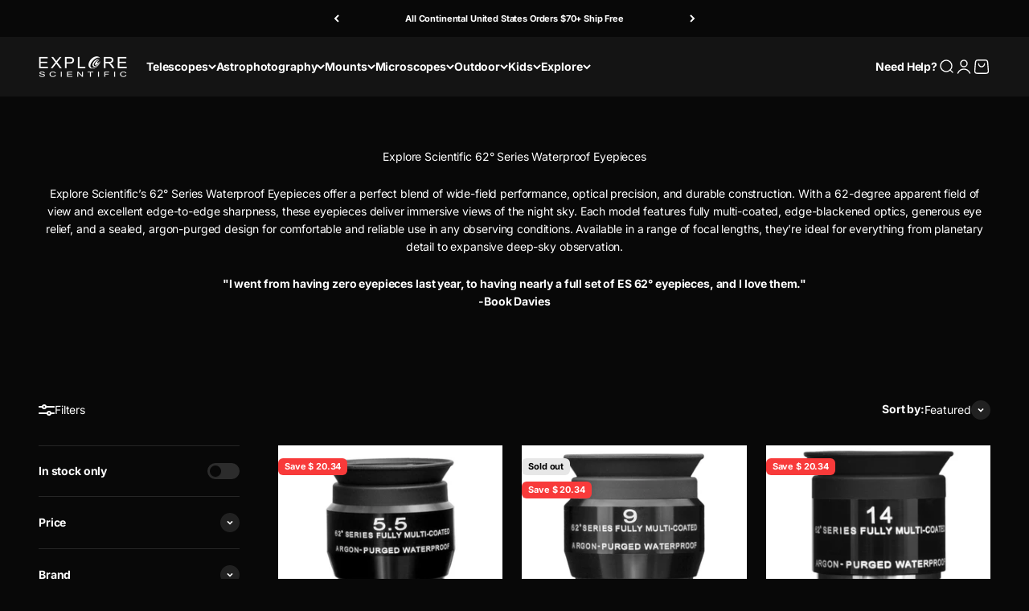

--- FILE ---
content_type: text/plain; charset=utf-8
request_url: https://d-ipv6.mmapiws.com/ant_squire
body_size: 159
content:
explorescientific.ca;019bde61-b4c3-740c-83f6-08ad62034a7a:086ccafd6e83bc69d367a97db46ad10834a2c4e1

--- FILE ---
content_type: text/javascript; charset=utf-8
request_url: https://explorescientific.ca/products/shipping-protection.js
body_size: 3305
content:
{"id":8349518987436,"title":"Shipping Protection","handle":"shipping-protection","description":null,"published_at":"2025-10-05T13:53:27-05:00","created_at":"2025-09-26T23:42:50-05:00","vendor":"Explore Scientific","type":"Shipping Protection","tags":["excludedfrombfsale25"],"price":206,"price_min":206,"price_max":20600,"available":true,"price_varies":true,"compare_at_price":null,"compare_at_price_min":0,"compare_at_price_max":0,"compare_at_price_varies":false,"variants":[{"id":44866244214956,"title":"0T50","option1":"0T50","option2":null,"option3":null,"sku":null,"requires_shipping":false,"taxable":true,"featured_image":null,"available":true,"name":"Shipping Protection - 0T50","public_title":"0T50","options":["0T50"],"price":206,"weight":0,"compare_at_price":null,"inventory_quantity":-20,"inventory_management":null,"inventory_policy":"continue","barcode":null,"quantity_rule":{"min":1,"max":null,"increment":1},"quantity_price_breaks":[],"requires_selling_plan":false,"selling_plan_allocations":[]},{"id":44866244247724,"title":"50T100","option1":"50T100","option2":null,"option3":null,"sku":null,"requires_shipping":false,"taxable":true,"featured_image":null,"available":true,"name":"Shipping Protection - 50T100","public_title":"50T100","options":["50T100"],"price":412,"weight":0,"compare_at_price":null,"inventory_quantity":-48,"inventory_management":null,"inventory_policy":"continue","barcode":null,"quantity_rule":{"min":1,"max":null,"increment":1},"quantity_price_breaks":[],"requires_selling_plan":false,"selling_plan_allocations":[]},{"id":44866244280492,"title":"100T150","option1":"100T150","option2":null,"option3":null,"sku":null,"requires_shipping":false,"taxable":true,"featured_image":null,"available":true,"name":"Shipping Protection - 100T150","public_title":"100T150","options":["100T150"],"price":618,"weight":0,"compare_at_price":null,"inventory_quantity":-27,"inventory_management":null,"inventory_policy":"continue","barcode":null,"quantity_rule":{"min":1,"max":null,"increment":1},"quantity_price_breaks":[],"requires_selling_plan":false,"selling_plan_allocations":[]},{"id":44866244313260,"title":"150T200","option1":"150T200","option2":null,"option3":null,"sku":null,"requires_shipping":false,"taxable":true,"featured_image":null,"available":true,"name":"Shipping Protection - 150T200","public_title":"150T200","options":["150T200"],"price":824,"weight":0,"compare_at_price":null,"inventory_quantity":-33,"inventory_management":null,"inventory_policy":"continue","barcode":null,"quantity_rule":{"min":1,"max":null,"increment":1},"quantity_price_breaks":[],"requires_selling_plan":false,"selling_plan_allocations":[]},{"id":44866244346028,"title":"200T250","option1":"200T250","option2":null,"option3":null,"sku":null,"requires_shipping":false,"taxable":true,"featured_image":null,"available":true,"name":"Shipping Protection - 200T250","public_title":"200T250","options":["200T250"],"price":1030,"weight":0,"compare_at_price":null,"inventory_quantity":-11,"inventory_management":null,"inventory_policy":"continue","barcode":null,"quantity_rule":{"min":1,"max":null,"increment":1},"quantity_price_breaks":[],"requires_selling_plan":false,"selling_plan_allocations":[]},{"id":44866244378796,"title":"250T300","option1":"250T300","option2":null,"option3":null,"sku":null,"requires_shipping":false,"taxable":true,"featured_image":null,"available":true,"name":"Shipping Protection - 250T300","public_title":"250T300","options":["250T300"],"price":1236,"weight":0,"compare_at_price":null,"inventory_quantity":-9,"inventory_management":null,"inventory_policy":"continue","barcode":null,"quantity_rule":{"min":1,"max":null,"increment":1},"quantity_price_breaks":[],"requires_selling_plan":false,"selling_plan_allocations":[]},{"id":44866244411564,"title":"300T350","option1":"300T350","option2":null,"option3":null,"sku":null,"requires_shipping":false,"taxable":true,"featured_image":null,"available":true,"name":"Shipping Protection - 300T350","public_title":"300T350","options":["300T350"],"price":1442,"weight":0,"compare_at_price":null,"inventory_quantity":-5,"inventory_management":null,"inventory_policy":"continue","barcode":null,"quantity_rule":{"min":1,"max":null,"increment":1},"quantity_price_breaks":[],"requires_selling_plan":false,"selling_plan_allocations":[]},{"id":44866244444332,"title":"350T400","option1":"350T400","option2":null,"option3":null,"sku":null,"requires_shipping":false,"taxable":true,"featured_image":null,"available":true,"name":"Shipping Protection - 350T400","public_title":"350T400","options":["350T400"],"price":1648,"weight":0,"compare_at_price":null,"inventory_quantity":-4,"inventory_management":null,"inventory_policy":"continue","barcode":null,"quantity_rule":{"min":1,"max":null,"increment":1},"quantity_price_breaks":[],"requires_selling_plan":false,"selling_plan_allocations":[]},{"id":44866244477100,"title":"400T450","option1":"400T450","option2":null,"option3":null,"sku":null,"requires_shipping":false,"taxable":true,"featured_image":null,"available":true,"name":"Shipping Protection - 400T450","public_title":"400T450","options":["400T450"],"price":1854,"weight":0,"compare_at_price":null,"inventory_quantity":-5,"inventory_management":null,"inventory_policy":"continue","barcode":null,"quantity_rule":{"min":1,"max":null,"increment":1},"quantity_price_breaks":[],"requires_selling_plan":false,"selling_plan_allocations":[]},{"id":44866244509868,"title":"450T500","option1":"450T500","option2":null,"option3":null,"sku":null,"requires_shipping":false,"taxable":true,"featured_image":null,"available":true,"name":"Shipping Protection - 450T500","public_title":"450T500","options":["450T500"],"price":2060,"weight":0,"compare_at_price":null,"inventory_quantity":-6,"inventory_management":null,"inventory_policy":"continue","barcode":null,"quantity_rule":{"min":1,"max":null,"increment":1},"quantity_price_breaks":[],"requires_selling_plan":false,"selling_plan_allocations":[]},{"id":44866244542636,"title":"500T550","option1":"500T550","option2":null,"option3":null,"sku":null,"requires_shipping":false,"taxable":true,"featured_image":null,"available":true,"name":"Shipping Protection - 500T550","public_title":"500T550","options":["500T550"],"price":2266,"weight":0,"compare_at_price":null,"inventory_quantity":-1,"inventory_management":null,"inventory_policy":"continue","barcode":null,"quantity_rule":{"min":1,"max":null,"increment":1},"quantity_price_breaks":[],"requires_selling_plan":false,"selling_plan_allocations":[]},{"id":44866244575404,"title":"550T600","option1":"550T600","option2":null,"option3":null,"sku":null,"requires_shipping":false,"taxable":true,"featured_image":null,"available":true,"name":"Shipping Protection - 550T600","public_title":"550T600","options":["550T600"],"price":2472,"weight":0,"compare_at_price":null,"inventory_quantity":-2,"inventory_management":null,"inventory_policy":"continue","barcode":null,"quantity_rule":{"min":1,"max":null,"increment":1},"quantity_price_breaks":[],"requires_selling_plan":false,"selling_plan_allocations":[]},{"id":44866244608172,"title":"600T650","option1":"600T650","option2":null,"option3":null,"sku":null,"requires_shipping":false,"taxable":true,"featured_image":null,"available":true,"name":"Shipping Protection - 600T650","public_title":"600T650","options":["600T650"],"price":2678,"weight":0,"compare_at_price":null,"inventory_quantity":0,"inventory_management":null,"inventory_policy":"continue","barcode":null,"quantity_rule":{"min":1,"max":null,"increment":1},"quantity_price_breaks":[],"requires_selling_plan":false,"selling_plan_allocations":[]},{"id":44866244640940,"title":"650T700","option1":"650T700","option2":null,"option3":null,"sku":null,"requires_shipping":false,"taxable":true,"featured_image":null,"available":true,"name":"Shipping Protection - 650T700","public_title":"650T700","options":["650T700"],"price":2884,"weight":0,"compare_at_price":null,"inventory_quantity":-1,"inventory_management":null,"inventory_policy":"continue","barcode":null,"quantity_rule":{"min":1,"max":null,"increment":1},"quantity_price_breaks":[],"requires_selling_plan":false,"selling_plan_allocations":[]},{"id":44866244673708,"title":"700T750","option1":"700T750","option2":null,"option3":null,"sku":null,"requires_shipping":false,"taxable":true,"featured_image":null,"available":true,"name":"Shipping Protection - 700T750","public_title":"700T750","options":["700T750"],"price":3090,"weight":0,"compare_at_price":null,"inventory_quantity":-2,"inventory_management":null,"inventory_policy":"continue","barcode":null,"quantity_rule":{"min":1,"max":null,"increment":1},"quantity_price_breaks":[],"requires_selling_plan":false,"selling_plan_allocations":[]},{"id":44866244706476,"title":"750T800","option1":"750T800","option2":null,"option3":null,"sku":null,"requires_shipping":false,"taxable":true,"featured_image":null,"available":true,"name":"Shipping Protection - 750T800","public_title":"750T800","options":["750T800"],"price":3296,"weight":0,"compare_at_price":null,"inventory_quantity":-2,"inventory_management":null,"inventory_policy":"continue","barcode":null,"quantity_rule":{"min":1,"max":null,"increment":1},"quantity_price_breaks":[],"requires_selling_plan":false,"selling_plan_allocations":[]},{"id":44866244739244,"title":"800T850","option1":"800T850","option2":null,"option3":null,"sku":null,"requires_shipping":false,"taxable":true,"featured_image":null,"available":true,"name":"Shipping Protection - 800T850","public_title":"800T850","options":["800T850"],"price":3502,"weight":0,"compare_at_price":null,"inventory_quantity":-1,"inventory_management":null,"inventory_policy":"continue","barcode":null,"quantity_rule":{"min":1,"max":null,"increment":1},"quantity_price_breaks":[],"requires_selling_plan":false,"selling_plan_allocations":[]},{"id":44866244772012,"title":"850T900","option1":"850T900","option2":null,"option3":null,"sku":null,"requires_shipping":false,"taxable":true,"featured_image":null,"available":true,"name":"Shipping Protection - 850T900","public_title":"850T900","options":["850T900"],"price":3708,"weight":0,"compare_at_price":null,"inventory_quantity":-1,"inventory_management":null,"inventory_policy":"continue","barcode":null,"quantity_rule":{"min":1,"max":null,"increment":1},"quantity_price_breaks":[],"requires_selling_plan":false,"selling_plan_allocations":[]},{"id":44866244804780,"title":"900T950","option1":"900T950","option2":null,"option3":null,"sku":null,"requires_shipping":false,"taxable":true,"featured_image":null,"available":true,"name":"Shipping Protection - 900T950","public_title":"900T950","options":["900T950"],"price":3914,"weight":0,"compare_at_price":null,"inventory_quantity":0,"inventory_management":null,"inventory_policy":"continue","barcode":null,"quantity_rule":{"min":1,"max":null,"increment":1},"quantity_price_breaks":[],"requires_selling_plan":false,"selling_plan_allocations":[]},{"id":44866244837548,"title":"950T1000","option1":"950T1000","option2":null,"option3":null,"sku":null,"requires_shipping":false,"taxable":true,"featured_image":null,"available":true,"name":"Shipping Protection - 950T1000","public_title":"950T1000","options":["950T1000"],"price":4120,"weight":0,"compare_at_price":null,"inventory_quantity":-1,"inventory_management":null,"inventory_policy":"continue","barcode":null,"quantity_rule":{"min":1,"max":null,"increment":1},"quantity_price_breaks":[],"requires_selling_plan":false,"selling_plan_allocations":[]},{"id":44866244870316,"title":"1000T1050","option1":"1000T1050","option2":null,"option3":null,"sku":null,"requires_shipping":false,"taxable":true,"featured_image":null,"available":true,"name":"Shipping Protection - 1000T1050","public_title":"1000T1050","options":["1000T1050"],"price":4326,"weight":0,"compare_at_price":null,"inventory_quantity":0,"inventory_management":null,"inventory_policy":"continue","barcode":null,"quantity_rule":{"min":1,"max":null,"increment":1},"quantity_price_breaks":[],"requires_selling_plan":false,"selling_plan_allocations":[]},{"id":44866244903084,"title":"1050T1100","option1":"1050T1100","option2":null,"option3":null,"sku":null,"requires_shipping":false,"taxable":true,"featured_image":null,"available":true,"name":"Shipping Protection - 1050T1100","public_title":"1050T1100","options":["1050T1100"],"price":4532,"weight":0,"compare_at_price":null,"inventory_quantity":-1,"inventory_management":null,"inventory_policy":"continue","barcode":null,"quantity_rule":{"min":1,"max":null,"increment":1},"quantity_price_breaks":[],"requires_selling_plan":false,"selling_plan_allocations":[]},{"id":44866244935852,"title":"1100T1150","option1":"1100T1150","option2":null,"option3":null,"sku":null,"requires_shipping":false,"taxable":true,"featured_image":null,"available":true,"name":"Shipping Protection - 1100T1150","public_title":"1100T1150","options":["1100T1150"],"price":4738,"weight":0,"compare_at_price":null,"inventory_quantity":0,"inventory_management":null,"inventory_policy":"continue","barcode":null,"quantity_rule":{"min":1,"max":null,"increment":1},"quantity_price_breaks":[],"requires_selling_plan":false,"selling_plan_allocations":[]},{"id":44866244968620,"title":"1150T1200","option1":"1150T1200","option2":null,"option3":null,"sku":null,"requires_shipping":false,"taxable":true,"featured_image":null,"available":true,"name":"Shipping Protection - 1150T1200","public_title":"1150T1200","options":["1150T1200"],"price":4944,"weight":0,"compare_at_price":null,"inventory_quantity":-1,"inventory_management":null,"inventory_policy":"continue","barcode":null,"quantity_rule":{"min":1,"max":null,"increment":1},"quantity_price_breaks":[],"requires_selling_plan":false,"selling_plan_allocations":[]},{"id":44866245001388,"title":"1200T1250","option1":"1200T1250","option2":null,"option3":null,"sku":null,"requires_shipping":false,"taxable":true,"featured_image":null,"available":true,"name":"Shipping Protection - 1200T1250","public_title":"1200T1250","options":["1200T1250"],"price":5150,"weight":0,"compare_at_price":null,"inventory_quantity":0,"inventory_management":null,"inventory_policy":"continue","barcode":null,"quantity_rule":{"min":1,"max":null,"increment":1},"quantity_price_breaks":[],"requires_selling_plan":false,"selling_plan_allocations":[]},{"id":44866245034156,"title":"1250T1300","option1":"1250T1300","option2":null,"option3":null,"sku":null,"requires_shipping":false,"taxable":true,"featured_image":null,"available":true,"name":"Shipping Protection - 1250T1300","public_title":"1250T1300","options":["1250T1300"],"price":5356,"weight":0,"compare_at_price":null,"inventory_quantity":0,"inventory_management":null,"inventory_policy":"continue","barcode":null,"quantity_rule":{"min":1,"max":null,"increment":1},"quantity_price_breaks":[],"requires_selling_plan":false,"selling_plan_allocations":[]},{"id":44866245066924,"title":"1300T1350","option1":"1300T1350","option2":null,"option3":null,"sku":null,"requires_shipping":false,"taxable":true,"featured_image":null,"available":true,"name":"Shipping Protection - 1300T1350","public_title":"1300T1350","options":["1300T1350"],"price":5562,"weight":0,"compare_at_price":null,"inventory_quantity":-1,"inventory_management":null,"inventory_policy":"continue","barcode":null,"quantity_rule":{"min":1,"max":null,"increment":1},"quantity_price_breaks":[],"requires_selling_plan":false,"selling_plan_allocations":[]},{"id":44866245099692,"title":"1350T1400","option1":"1350T1400","option2":null,"option3":null,"sku":null,"requires_shipping":false,"taxable":true,"featured_image":null,"available":true,"name":"Shipping Protection - 1350T1400","public_title":"1350T1400","options":["1350T1400"],"price":5768,"weight":0,"compare_at_price":null,"inventory_quantity":0,"inventory_management":null,"inventory_policy":"continue","barcode":null,"quantity_rule":{"min":1,"max":null,"increment":1},"quantity_price_breaks":[],"requires_selling_plan":false,"selling_plan_allocations":[]},{"id":44866245132460,"title":"1400T1450","option1":"1400T1450","option2":null,"option3":null,"sku":null,"requires_shipping":false,"taxable":true,"featured_image":null,"available":true,"name":"Shipping Protection - 1400T1450","public_title":"1400T1450","options":["1400T1450"],"price":5974,"weight":0,"compare_at_price":null,"inventory_quantity":-1,"inventory_management":null,"inventory_policy":"continue","barcode":null,"quantity_rule":{"min":1,"max":null,"increment":1},"quantity_price_breaks":[],"requires_selling_plan":false,"selling_plan_allocations":[]},{"id":44866245165228,"title":"1450T1500","option1":"1450T1500","option2":null,"option3":null,"sku":null,"requires_shipping":false,"taxable":true,"featured_image":null,"available":true,"name":"Shipping Protection - 1450T1500","public_title":"1450T1500","options":["1450T1500"],"price":6180,"weight":0,"compare_at_price":null,"inventory_quantity":0,"inventory_management":null,"inventory_policy":"continue","barcode":null,"quantity_rule":{"min":1,"max":null,"increment":1},"quantity_price_breaks":[],"requires_selling_plan":false,"selling_plan_allocations":[]},{"id":44866245197996,"title":"1500T1550","option1":"1500T1550","option2":null,"option3":null,"sku":null,"requires_shipping":false,"taxable":true,"featured_image":null,"available":true,"name":"Shipping Protection - 1500T1550","public_title":"1500T1550","options":["1500T1550"],"price":6386,"weight":0,"compare_at_price":null,"inventory_quantity":0,"inventory_management":null,"inventory_policy":"continue","barcode":null,"quantity_rule":{"min":1,"max":null,"increment":1},"quantity_price_breaks":[],"requires_selling_plan":false,"selling_plan_allocations":[]},{"id":44866245230764,"title":"1550T1600","option1":"1550T1600","option2":null,"option3":null,"sku":null,"requires_shipping":false,"taxable":true,"featured_image":null,"available":true,"name":"Shipping Protection - 1550T1600","public_title":"1550T1600","options":["1550T1600"],"price":6592,"weight":0,"compare_at_price":null,"inventory_quantity":0,"inventory_management":null,"inventory_policy":"continue","barcode":null,"quantity_rule":{"min":1,"max":null,"increment":1},"quantity_price_breaks":[],"requires_selling_plan":false,"selling_plan_allocations":[]},{"id":44866249883820,"title":"1600T1650","option1":"1600T1650","option2":null,"option3":null,"sku":null,"requires_shipping":false,"taxable":true,"featured_image":null,"available":true,"name":"Shipping Protection - 1600T1650","public_title":"1600T1650","options":["1600T1650"],"price":6798,"weight":0,"compare_at_price":null,"inventory_quantity":0,"inventory_management":null,"inventory_policy":"continue","barcode":null,"quantity_rule":{"min":1,"max":null,"increment":1},"quantity_price_breaks":[],"requires_selling_plan":false,"selling_plan_allocations":[]},{"id":44866249916588,"title":"1650T1700","option1":"1650T1700","option2":null,"option3":null,"sku":null,"requires_shipping":false,"taxable":true,"featured_image":null,"available":true,"name":"Shipping Protection - 1650T1700","public_title":"1650T1700","options":["1650T1700"],"price":7004,"weight":0,"compare_at_price":null,"inventory_quantity":0,"inventory_management":null,"inventory_policy":"continue","barcode":null,"quantity_rule":{"min":1,"max":null,"increment":1},"quantity_price_breaks":[],"requires_selling_plan":false,"selling_plan_allocations":[]},{"id":44866249949356,"title":"1700T1750","option1":"1700T1750","option2":null,"option3":null,"sku":null,"requires_shipping":false,"taxable":true,"featured_image":null,"available":true,"name":"Shipping Protection - 1700T1750","public_title":"1700T1750","options":["1700T1750"],"price":7210,"weight":0,"compare_at_price":null,"inventory_quantity":0,"inventory_management":null,"inventory_policy":"continue","barcode":null,"quantity_rule":{"min":1,"max":null,"increment":1},"quantity_price_breaks":[],"requires_selling_plan":false,"selling_plan_allocations":[]},{"id":44866249982124,"title":"1750T1800","option1":"1750T1800","option2":null,"option3":null,"sku":null,"requires_shipping":false,"taxable":true,"featured_image":null,"available":true,"name":"Shipping Protection - 1750T1800","public_title":"1750T1800","options":["1750T1800"],"price":7416,"weight":0,"compare_at_price":null,"inventory_quantity":0,"inventory_management":null,"inventory_policy":"continue","barcode":null,"quantity_rule":{"min":1,"max":null,"increment":1},"quantity_price_breaks":[],"requires_selling_plan":false,"selling_plan_allocations":[]},{"id":44866250014892,"title":"1800T1850","option1":"1800T1850","option2":null,"option3":null,"sku":null,"requires_shipping":false,"taxable":true,"featured_image":null,"available":true,"name":"Shipping Protection - 1800T1850","public_title":"1800T1850","options":["1800T1850"],"price":7622,"weight":0,"compare_at_price":null,"inventory_quantity":0,"inventory_management":null,"inventory_policy":"continue","barcode":null,"quantity_rule":{"min":1,"max":null,"increment":1},"quantity_price_breaks":[],"requires_selling_plan":false,"selling_plan_allocations":[]},{"id":44866250047660,"title":"1850T1900","option1":"1850T1900","option2":null,"option3":null,"sku":null,"requires_shipping":false,"taxable":true,"featured_image":null,"available":true,"name":"Shipping Protection - 1850T1900","public_title":"1850T1900","options":["1850T1900"],"price":7828,"weight":0,"compare_at_price":null,"inventory_quantity":0,"inventory_management":null,"inventory_policy":"continue","barcode":null,"quantity_rule":{"min":1,"max":null,"increment":1},"quantity_price_breaks":[],"requires_selling_plan":false,"selling_plan_allocations":[]},{"id":44866250080428,"title":"1900T2000","option1":"1900T2000","option2":null,"option3":null,"sku":null,"requires_shipping":false,"taxable":true,"featured_image":null,"available":true,"name":"Shipping Protection - 1900T2000","public_title":"1900T2000","options":["1900T2000"],"price":8034,"weight":0,"compare_at_price":null,"inventory_quantity":0,"inventory_management":null,"inventory_policy":"continue","barcode":null,"quantity_rule":{"min":1,"max":null,"increment":1},"quantity_price_breaks":[],"requires_selling_plan":false,"selling_plan_allocations":[]},{"id":44866250113196,"title":"2000T2050","option1":"2000T2050","option2":null,"option3":null,"sku":null,"requires_shipping":false,"taxable":true,"featured_image":null,"available":true,"name":"Shipping Protection - 2000T2050","public_title":"2000T2050","options":["2000T2050"],"price":8240,"weight":0,"compare_at_price":null,"inventory_quantity":0,"inventory_management":null,"inventory_policy":"continue","barcode":null,"quantity_rule":{"min":1,"max":null,"increment":1},"quantity_price_breaks":[],"requires_selling_plan":false,"selling_plan_allocations":[]},{"id":44866250145964,"title":"2050T2100","option1":"2050T2100","option2":null,"option3":null,"sku":null,"requires_shipping":false,"taxable":true,"featured_image":null,"available":true,"name":"Shipping Protection - 2050T2100","public_title":"2050T2100","options":["2050T2100"],"price":8446,"weight":0,"compare_at_price":null,"inventory_quantity":0,"inventory_management":null,"inventory_policy":"continue","barcode":null,"quantity_rule":{"min":1,"max":null,"increment":1},"quantity_price_breaks":[],"requires_selling_plan":false,"selling_plan_allocations":[]},{"id":44866250178732,"title":"2100T2150","option1":"2100T2150","option2":null,"option3":null,"sku":null,"requires_shipping":false,"taxable":true,"featured_image":null,"available":true,"name":"Shipping Protection - 2100T2150","public_title":"2100T2150","options":["2100T2150"],"price":8652,"weight":0,"compare_at_price":null,"inventory_quantity":-1,"inventory_management":null,"inventory_policy":"continue","barcode":null,"quantity_rule":{"min":1,"max":null,"increment":1},"quantity_price_breaks":[],"requires_selling_plan":false,"selling_plan_allocations":[]},{"id":44866250211500,"title":"2150T2200","option1":"2150T2200","option2":null,"option3":null,"sku":null,"requires_shipping":false,"taxable":true,"featured_image":null,"available":true,"name":"Shipping Protection - 2150T2200","public_title":"2150T2200","options":["2150T2200"],"price":8858,"weight":0,"compare_at_price":null,"inventory_quantity":0,"inventory_management":null,"inventory_policy":"continue","barcode":null,"quantity_rule":{"min":1,"max":null,"increment":1},"quantity_price_breaks":[],"requires_selling_plan":false,"selling_plan_allocations":[]},{"id":44866250244268,"title":"2200T2250","option1":"2200T2250","option2":null,"option3":null,"sku":null,"requires_shipping":false,"taxable":true,"featured_image":null,"available":true,"name":"Shipping Protection - 2200T2250","public_title":"2200T2250","options":["2200T2250"],"price":9064,"weight":0,"compare_at_price":null,"inventory_quantity":0,"inventory_management":null,"inventory_policy":"continue","barcode":null,"quantity_rule":{"min":1,"max":null,"increment":1},"quantity_price_breaks":[],"requires_selling_plan":false,"selling_plan_allocations":[]},{"id":44866250277036,"title":"2250T2300","option1":"2250T2300","option2":null,"option3":null,"sku":null,"requires_shipping":false,"taxable":true,"featured_image":null,"available":true,"name":"Shipping Protection - 2250T2300","public_title":"2250T2300","options":["2250T2300"],"price":9270,"weight":0,"compare_at_price":null,"inventory_quantity":0,"inventory_management":null,"inventory_policy":"continue","barcode":null,"quantity_rule":{"min":1,"max":null,"increment":1},"quantity_price_breaks":[],"requires_selling_plan":false,"selling_plan_allocations":[]},{"id":44866250309804,"title":"2300T2350","option1":"2300T2350","option2":null,"option3":null,"sku":null,"requires_shipping":false,"taxable":true,"featured_image":null,"available":true,"name":"Shipping Protection - 2300T2350","public_title":"2300T2350","options":["2300T2350"],"price":9476,"weight":0,"compare_at_price":null,"inventory_quantity":-1,"inventory_management":null,"inventory_policy":"continue","barcode":null,"quantity_rule":{"min":1,"max":null,"increment":1},"quantity_price_breaks":[],"requires_selling_plan":false,"selling_plan_allocations":[]},{"id":44866250342572,"title":"2350T2400","option1":"2350T2400","option2":null,"option3":null,"sku":null,"requires_shipping":false,"taxable":true,"featured_image":null,"available":true,"name":"Shipping Protection - 2350T2400","public_title":"2350T2400","options":["2350T2400"],"price":9682,"weight":0,"compare_at_price":null,"inventory_quantity":0,"inventory_management":null,"inventory_policy":"continue","barcode":null,"quantity_rule":{"min":1,"max":null,"increment":1},"quantity_price_breaks":[],"requires_selling_plan":false,"selling_plan_allocations":[]},{"id":44866250375340,"title":"2400T2450","option1":"2400T2450","option2":null,"option3":null,"sku":null,"requires_shipping":false,"taxable":true,"featured_image":null,"available":true,"name":"Shipping Protection - 2400T2450","public_title":"2400T2450","options":["2400T2450"],"price":9888,"weight":0,"compare_at_price":null,"inventory_quantity":0,"inventory_management":null,"inventory_policy":"continue","barcode":null,"quantity_rule":{"min":1,"max":null,"increment":1},"quantity_price_breaks":[],"requires_selling_plan":false,"selling_plan_allocations":[]},{"id":44866250408108,"title":"2450T2500","option1":"2450T2500","option2":null,"option3":null,"sku":null,"requires_shipping":false,"taxable":true,"featured_image":null,"available":true,"name":"Shipping Protection - 2450T2500","public_title":"2450T2500","options":["2450T2500"],"price":10094,"weight":0,"compare_at_price":null,"inventory_quantity":0,"inventory_management":null,"inventory_policy":"continue","barcode":null,"quantity_rule":{"min":1,"max":null,"increment":1},"quantity_price_breaks":[],"requires_selling_plan":false,"selling_plan_allocations":[]},{"id":44866250440876,"title":"2500T2550","option1":"2500T2550","option2":null,"option3":null,"sku":null,"requires_shipping":false,"taxable":true,"featured_image":null,"available":true,"name":"Shipping Protection - 2500T2550","public_title":"2500T2550","options":["2500T2550"],"price":10300,"weight":0,"compare_at_price":null,"inventory_quantity":-2,"inventory_management":null,"inventory_policy":"continue","barcode":null,"quantity_rule":{"min":1,"max":null,"increment":1},"quantity_price_breaks":[],"requires_selling_plan":false,"selling_plan_allocations":[]},{"id":44866250473644,"title":"2550T2600","option1":"2550T2600","option2":null,"option3":null,"sku":null,"requires_shipping":false,"taxable":true,"featured_image":null,"available":true,"name":"Shipping Protection - 2550T2600","public_title":"2550T2600","options":["2550T2600"],"price":10506,"weight":0,"compare_at_price":null,"inventory_quantity":-1,"inventory_management":null,"inventory_policy":"continue","barcode":null,"quantity_rule":{"min":1,"max":null,"increment":1},"quantity_price_breaks":[],"requires_selling_plan":false,"selling_plan_allocations":[]},{"id":44866250506412,"title":"2600T2650","option1":"2600T2650","option2":null,"option3":null,"sku":null,"requires_shipping":false,"taxable":true,"featured_image":null,"available":true,"name":"Shipping Protection - 2600T2650","public_title":"2600T2650","options":["2600T2650"],"price":10712,"weight":0,"compare_at_price":null,"inventory_quantity":0,"inventory_management":null,"inventory_policy":"continue","barcode":null,"quantity_rule":{"min":1,"max":null,"increment":1},"quantity_price_breaks":[],"requires_selling_plan":false,"selling_plan_allocations":[]},{"id":44866250539180,"title":"2650T2700","option1":"2650T2700","option2":null,"option3":null,"sku":null,"requires_shipping":false,"taxable":true,"featured_image":null,"available":true,"name":"Shipping Protection - 2650T2700","public_title":"2650T2700","options":["2650T2700"],"price":10918,"weight":0,"compare_at_price":null,"inventory_quantity":0,"inventory_management":null,"inventory_policy":"continue","barcode":null,"quantity_rule":{"min":1,"max":null,"increment":1},"quantity_price_breaks":[],"requires_selling_plan":false,"selling_plan_allocations":[]},{"id":44866250571948,"title":"2700T2750","option1":"2700T2750","option2":null,"option3":null,"sku":null,"requires_shipping":false,"taxable":true,"featured_image":null,"available":true,"name":"Shipping Protection - 2700T2750","public_title":"2700T2750","options":["2700T2750"],"price":11124,"weight":0,"compare_at_price":null,"inventory_quantity":0,"inventory_management":null,"inventory_policy":"continue","barcode":null,"quantity_rule":{"min":1,"max":null,"increment":1},"quantity_price_breaks":[],"requires_selling_plan":false,"selling_plan_allocations":[]},{"id":44866250604716,"title":"2750T2800","option1":"2750T2800","option2":null,"option3":null,"sku":null,"requires_shipping":false,"taxable":true,"featured_image":null,"available":true,"name":"Shipping Protection - 2750T2800","public_title":"2750T2800","options":["2750T2800"],"price":11330,"weight":0,"compare_at_price":null,"inventory_quantity":0,"inventory_management":null,"inventory_policy":"continue","barcode":null,"quantity_rule":{"min":1,"max":null,"increment":1},"quantity_price_breaks":[],"requires_selling_plan":false,"selling_plan_allocations":[]},{"id":44866250637484,"title":"2800T2850","option1":"2800T2850","option2":null,"option3":null,"sku":null,"requires_shipping":false,"taxable":true,"featured_image":null,"available":true,"name":"Shipping Protection - 2800T2850","public_title":"2800T2850","options":["2800T2850"],"price":11536,"weight":0,"compare_at_price":null,"inventory_quantity":0,"inventory_management":null,"inventory_policy":"continue","barcode":null,"quantity_rule":{"min":1,"max":null,"increment":1},"quantity_price_breaks":[],"requires_selling_plan":false,"selling_plan_allocations":[]},{"id":44866250670252,"title":"2850T2900","option1":"2850T2900","option2":null,"option3":null,"sku":null,"requires_shipping":false,"taxable":true,"featured_image":null,"available":true,"name":"Shipping Protection - 2850T2900","public_title":"2850T2900","options":["2850T2900"],"price":11742,"weight":0,"compare_at_price":null,"inventory_quantity":0,"inventory_management":null,"inventory_policy":"continue","barcode":null,"quantity_rule":{"min":1,"max":null,"increment":1},"quantity_price_breaks":[],"requires_selling_plan":false,"selling_plan_allocations":[]},{"id":44866250703020,"title":"2900T2950","option1":"2900T2950","option2":null,"option3":null,"sku":null,"requires_shipping":false,"taxable":true,"featured_image":null,"available":true,"name":"Shipping Protection - 2900T2950","public_title":"2900T2950","options":["2900T2950"],"price":11948,"weight":0,"compare_at_price":null,"inventory_quantity":0,"inventory_management":null,"inventory_policy":"continue","barcode":null,"quantity_rule":{"min":1,"max":null,"increment":1},"quantity_price_breaks":[],"requires_selling_plan":false,"selling_plan_allocations":[]},{"id":44866250735788,"title":"2950T3000","option1":"2950T3000","option2":null,"option3":null,"sku":null,"requires_shipping":false,"taxable":true,"featured_image":null,"available":true,"name":"Shipping Protection - 2950T3000","public_title":"2950T3000","options":["2950T3000"],"price":12154,"weight":0,"compare_at_price":null,"inventory_quantity":-1,"inventory_management":null,"inventory_policy":"continue","barcode":null,"quantity_rule":{"min":1,"max":null,"increment":1},"quantity_price_breaks":[],"requires_selling_plan":false,"selling_plan_allocations":[]},{"id":44866250768556,"title":"3000T3050","option1":"3000T3050","option2":null,"option3":null,"sku":null,"requires_shipping":false,"taxable":true,"featured_image":null,"available":true,"name":"Shipping Protection - 3000T3050","public_title":"3000T3050","options":["3000T3050"],"price":12360,"weight":0,"compare_at_price":null,"inventory_quantity":0,"inventory_management":null,"inventory_policy":"continue","barcode":null,"quantity_rule":{"min":1,"max":null,"increment":1},"quantity_price_breaks":[],"requires_selling_plan":false,"selling_plan_allocations":[]},{"id":44866250801324,"title":"3050T3100","option1":"3050T3100","option2":null,"option3":null,"sku":null,"requires_shipping":false,"taxable":true,"featured_image":null,"available":true,"name":"Shipping Protection - 3050T3100","public_title":"3050T3100","options":["3050T3100"],"price":12566,"weight":0,"compare_at_price":null,"inventory_quantity":0,"inventory_management":null,"inventory_policy":"continue","barcode":null,"quantity_rule":{"min":1,"max":null,"increment":1},"quantity_price_breaks":[],"requires_selling_plan":false,"selling_plan_allocations":[]},{"id":44866250834092,"title":"3100T3150","option1":"3100T3150","option2":null,"option3":null,"sku":null,"requires_shipping":false,"taxable":true,"featured_image":null,"available":true,"name":"Shipping Protection - 3100T3150","public_title":"3100T3150","options":["3100T3150"],"price":12772,"weight":0,"compare_at_price":null,"inventory_quantity":0,"inventory_management":null,"inventory_policy":"continue","barcode":null,"quantity_rule":{"min":1,"max":null,"increment":1},"quantity_price_breaks":[],"requires_selling_plan":false,"selling_plan_allocations":[]},{"id":44866250866860,"title":"3150T3200","option1":"3150T3200","option2":null,"option3":null,"sku":null,"requires_shipping":false,"taxable":true,"featured_image":null,"available":true,"name":"Shipping Protection - 3150T3200","public_title":"3150T3200","options":["3150T3200"],"price":12978,"weight":0,"compare_at_price":null,"inventory_quantity":0,"inventory_management":null,"inventory_policy":"continue","barcode":null,"quantity_rule":{"min":1,"max":null,"increment":1},"quantity_price_breaks":[],"requires_selling_plan":false,"selling_plan_allocations":[]},{"id":44866250899628,"title":"3200T3250","option1":"3200T3250","option2":null,"option3":null,"sku":null,"requires_shipping":false,"taxable":true,"featured_image":null,"available":true,"name":"Shipping Protection - 3200T3250","public_title":"3200T3250","options":["3200T3250"],"price":13184,"weight":0,"compare_at_price":null,"inventory_quantity":0,"inventory_management":null,"inventory_policy":"continue","barcode":null,"quantity_rule":{"min":1,"max":null,"increment":1},"quantity_price_breaks":[],"requires_selling_plan":false,"selling_plan_allocations":[]},{"id":44866250932396,"title":"3250T3300","option1":"3250T3300","option2":null,"option3":null,"sku":null,"requires_shipping":false,"taxable":true,"featured_image":null,"available":true,"name":"Shipping Protection - 3250T3300","public_title":"3250T3300","options":["3250T3300"],"price":13390,"weight":0,"compare_at_price":null,"inventory_quantity":0,"inventory_management":null,"inventory_policy":"continue","barcode":null,"quantity_rule":{"min":1,"max":null,"increment":1},"quantity_price_breaks":[],"requires_selling_plan":false,"selling_plan_allocations":[]},{"id":44866250965164,"title":"3300T3350","option1":"3300T3350","option2":null,"option3":null,"sku":null,"requires_shipping":false,"taxable":true,"featured_image":null,"available":true,"name":"Shipping Protection - 3300T3350","public_title":"3300T3350","options":["3300T3350"],"price":13596,"weight":0,"compare_at_price":null,"inventory_quantity":0,"inventory_management":null,"inventory_policy":"continue","barcode":null,"quantity_rule":{"min":1,"max":null,"increment":1},"quantity_price_breaks":[],"requires_selling_plan":false,"selling_plan_allocations":[]},{"id":44866250997932,"title":"3350T3400","option1":"3350T3400","option2":null,"option3":null,"sku":null,"requires_shipping":false,"taxable":true,"featured_image":null,"available":true,"name":"Shipping Protection - 3350T3400","public_title":"3350T3400","options":["3350T3400"],"price":13802,"weight":0,"compare_at_price":null,"inventory_quantity":0,"inventory_management":null,"inventory_policy":"continue","barcode":null,"quantity_rule":{"min":1,"max":null,"increment":1},"quantity_price_breaks":[],"requires_selling_plan":false,"selling_plan_allocations":[]},{"id":44866251030700,"title":"3400T3450","option1":"3400T3450","option2":null,"option3":null,"sku":null,"requires_shipping":false,"taxable":true,"featured_image":null,"available":true,"name":"Shipping Protection - 3400T3450","public_title":"3400T3450","options":["3400T3450"],"price":14008,"weight":0,"compare_at_price":null,"inventory_quantity":0,"inventory_management":null,"inventory_policy":"continue","barcode":null,"quantity_rule":{"min":1,"max":null,"increment":1},"quantity_price_breaks":[],"requires_selling_plan":false,"selling_plan_allocations":[]},{"id":44866251063468,"title":"3450T3500","option1":"3450T3500","option2":null,"option3":null,"sku":null,"requires_shipping":false,"taxable":true,"featured_image":null,"available":true,"name":"Shipping Protection - 3450T3500","public_title":"3450T3500","options":["3450T3500"],"price":14214,"weight":0,"compare_at_price":null,"inventory_quantity":0,"inventory_management":null,"inventory_policy":"continue","barcode":null,"quantity_rule":{"min":1,"max":null,"increment":1},"quantity_price_breaks":[],"requires_selling_plan":false,"selling_plan_allocations":[]},{"id":44866257256620,"title":"3500T3550","option1":"3500T3550","option2":null,"option3":null,"sku":null,"requires_shipping":false,"taxable":true,"featured_image":null,"available":true,"name":"Shipping Protection - 3500T3550","public_title":"3500T3550","options":["3500T3550"],"price":14420,"weight":0,"compare_at_price":null,"inventory_quantity":0,"inventory_management":null,"inventory_policy":"continue","barcode":null,"quantity_rule":{"min":1,"max":null,"increment":1},"quantity_price_breaks":[],"requires_selling_plan":false,"selling_plan_allocations":[]},{"id":44866257289388,"title":"3550T3600","option1":"3550T3600","option2":null,"option3":null,"sku":null,"requires_shipping":false,"taxable":true,"featured_image":null,"available":true,"name":"Shipping Protection - 3550T3600","public_title":"3550T3600","options":["3550T3600"],"price":14626,"weight":0,"compare_at_price":null,"inventory_quantity":0,"inventory_management":null,"inventory_policy":"continue","barcode":null,"quantity_rule":{"min":1,"max":null,"increment":1},"quantity_price_breaks":[],"requires_selling_plan":false,"selling_plan_allocations":[]},{"id":44866257322156,"title":"3600T3650","option1":"3600T3650","option2":null,"option3":null,"sku":null,"requires_shipping":false,"taxable":true,"featured_image":null,"available":true,"name":"Shipping Protection - 3600T3650","public_title":"3600T3650","options":["3600T3650"],"price":14832,"weight":0,"compare_at_price":null,"inventory_quantity":0,"inventory_management":null,"inventory_policy":"continue","barcode":null,"quantity_rule":{"min":1,"max":null,"increment":1},"quantity_price_breaks":[],"requires_selling_plan":false,"selling_plan_allocations":[]},{"id":44866257354924,"title":"3650T3700","option1":"3650T3700","option2":null,"option3":null,"sku":null,"requires_shipping":false,"taxable":true,"featured_image":null,"available":true,"name":"Shipping Protection - 3650T3700","public_title":"3650T3700","options":["3650T3700"],"price":15038,"weight":0,"compare_at_price":null,"inventory_quantity":0,"inventory_management":null,"inventory_policy":"continue","barcode":null,"quantity_rule":{"min":1,"max":null,"increment":1},"quantity_price_breaks":[],"requires_selling_plan":false,"selling_plan_allocations":[]},{"id":44866257387692,"title":"3700T3750","option1":"3700T3750","option2":null,"option3":null,"sku":null,"requires_shipping":false,"taxable":true,"featured_image":null,"available":true,"name":"Shipping Protection - 3700T3750","public_title":"3700T3750","options":["3700T3750"],"price":15244,"weight":0,"compare_at_price":null,"inventory_quantity":0,"inventory_management":null,"inventory_policy":"continue","barcode":null,"quantity_rule":{"min":1,"max":null,"increment":1},"quantity_price_breaks":[],"requires_selling_plan":false,"selling_plan_allocations":[]},{"id":44866257420460,"title":"3750T3800","option1":"3750T3800","option2":null,"option3":null,"sku":null,"requires_shipping":false,"taxable":true,"featured_image":null,"available":true,"name":"Shipping Protection - 3750T3800","public_title":"3750T3800","options":["3750T3800"],"price":15450,"weight":0,"compare_at_price":null,"inventory_quantity":0,"inventory_management":null,"inventory_policy":"continue","barcode":null,"quantity_rule":{"min":1,"max":null,"increment":1},"quantity_price_breaks":[],"requires_selling_plan":false,"selling_plan_allocations":[]},{"id":44866257453228,"title":"3800T3850","option1":"3800T3850","option2":null,"option3":null,"sku":null,"requires_shipping":false,"taxable":true,"featured_image":null,"available":true,"name":"Shipping Protection - 3800T3850","public_title":"3800T3850","options":["3800T3850"],"price":15656,"weight":0,"compare_at_price":null,"inventory_quantity":0,"inventory_management":null,"inventory_policy":"continue","barcode":null,"quantity_rule":{"min":1,"max":null,"increment":1},"quantity_price_breaks":[],"requires_selling_plan":false,"selling_plan_allocations":[]},{"id":44866257485996,"title":"3850T3900","option1":"3850T3900","option2":null,"option3":null,"sku":null,"requires_shipping":false,"taxable":true,"featured_image":null,"available":true,"name":"Shipping Protection - 3850T3900","public_title":"3850T3900","options":["3850T3900"],"price":15862,"weight":0,"compare_at_price":null,"inventory_quantity":0,"inventory_management":null,"inventory_policy":"continue","barcode":null,"quantity_rule":{"min":1,"max":null,"increment":1},"quantity_price_breaks":[],"requires_selling_plan":false,"selling_plan_allocations":[]},{"id":44866257518764,"title":"3900T3950","option1":"3900T3950","option2":null,"option3":null,"sku":null,"requires_shipping":false,"taxable":true,"featured_image":null,"available":true,"name":"Shipping Protection - 3900T3950","public_title":"3900T3950","options":["3900T3950"],"price":16068,"weight":0,"compare_at_price":null,"inventory_quantity":0,"inventory_management":null,"inventory_policy":"continue","barcode":null,"quantity_rule":{"min":1,"max":null,"increment":1},"quantity_price_breaks":[],"requires_selling_plan":false,"selling_plan_allocations":[]},{"id":44866257551532,"title":"3950T4000","option1":"3950T4000","option2":null,"option3":null,"sku":null,"requires_shipping":false,"taxable":true,"featured_image":null,"available":true,"name":"Shipping Protection - 3950T4000","public_title":"3950T4000","options":["3950T4000"],"price":16274,"weight":0,"compare_at_price":null,"inventory_quantity":0,"inventory_management":null,"inventory_policy":"continue","barcode":null,"quantity_rule":{"min":1,"max":null,"increment":1},"quantity_price_breaks":[],"requires_selling_plan":false,"selling_plan_allocations":[]},{"id":44866264924332,"title":"4000T4050","option1":"4000T4050","option2":null,"option3":null,"sku":null,"requires_shipping":false,"taxable":true,"featured_image":null,"available":true,"name":"Shipping Protection - 4000T4050","public_title":"4000T4050","options":["4000T4050"],"price":16480,"weight":0,"compare_at_price":null,"inventory_quantity":0,"inventory_management":null,"inventory_policy":"continue","barcode":null,"quantity_rule":{"min":1,"max":null,"increment":1},"quantity_price_breaks":[],"requires_selling_plan":false,"selling_plan_allocations":[]},{"id":44866264957100,"title":"4050T4100","option1":"4050T4100","option2":null,"option3":null,"sku":null,"requires_shipping":false,"taxable":true,"featured_image":null,"available":true,"name":"Shipping Protection - 4050T4100","public_title":"4050T4100","options":["4050T4100"],"price":16686,"weight":0,"compare_at_price":null,"inventory_quantity":0,"inventory_management":null,"inventory_policy":"continue","barcode":null,"quantity_rule":{"min":1,"max":null,"increment":1},"quantity_price_breaks":[],"requires_selling_plan":false,"selling_plan_allocations":[]},{"id":44866264989868,"title":"4100T4150","option1":"4100T4150","option2":null,"option3":null,"sku":null,"requires_shipping":false,"taxable":true,"featured_image":null,"available":true,"name":"Shipping Protection - 4100T4150","public_title":"4100T4150","options":["4100T4150"],"price":16892,"weight":0,"compare_at_price":null,"inventory_quantity":0,"inventory_management":null,"inventory_policy":"continue","barcode":null,"quantity_rule":{"min":1,"max":null,"increment":1},"quantity_price_breaks":[],"requires_selling_plan":false,"selling_plan_allocations":[]},{"id":44866265022636,"title":"4150T4200","option1":"4150T4200","option2":null,"option3":null,"sku":null,"requires_shipping":false,"taxable":true,"featured_image":null,"available":true,"name":"Shipping Protection - 4150T4200","public_title":"4150T4200","options":["4150T4200"],"price":17098,"weight":0,"compare_at_price":null,"inventory_quantity":0,"inventory_management":null,"inventory_policy":"continue","barcode":null,"quantity_rule":{"min":1,"max":null,"increment":1},"quantity_price_breaks":[],"requires_selling_plan":false,"selling_plan_allocations":[]},{"id":44866265055404,"title":"4200T4250","option1":"4200T4250","option2":null,"option3":null,"sku":null,"requires_shipping":false,"taxable":true,"featured_image":null,"available":true,"name":"Shipping Protection - 4200T4250","public_title":"4200T4250","options":["4200T4250"],"price":17304,"weight":0,"compare_at_price":null,"inventory_quantity":0,"inventory_management":null,"inventory_policy":"continue","barcode":null,"quantity_rule":{"min":1,"max":null,"increment":1},"quantity_price_breaks":[],"requires_selling_plan":false,"selling_plan_allocations":[]},{"id":44866265088172,"title":"4250T4300","option1":"4250T4300","option2":null,"option3":null,"sku":null,"requires_shipping":false,"taxable":true,"featured_image":null,"available":true,"name":"Shipping Protection - 4250T4300","public_title":"4250T4300","options":["4250T4300"],"price":17510,"weight":0,"compare_at_price":null,"inventory_quantity":0,"inventory_management":null,"inventory_policy":"continue","barcode":null,"quantity_rule":{"min":1,"max":null,"increment":1},"quantity_price_breaks":[],"requires_selling_plan":false,"selling_plan_allocations":[]},{"id":44866265120940,"title":"4300T4350","option1":"4300T4350","option2":null,"option3":null,"sku":null,"requires_shipping":false,"taxable":true,"featured_image":null,"available":true,"name":"Shipping Protection - 4300T4350","public_title":"4300T4350","options":["4300T4350"],"price":17716,"weight":0,"compare_at_price":null,"inventory_quantity":0,"inventory_management":null,"inventory_policy":"continue","barcode":null,"quantity_rule":{"min":1,"max":null,"increment":1},"quantity_price_breaks":[],"requires_selling_plan":false,"selling_plan_allocations":[]},{"id":44866265153708,"title":"4350T4400","option1":"4350T4400","option2":null,"option3":null,"sku":null,"requires_shipping":false,"taxable":true,"featured_image":null,"available":true,"name":"Shipping Protection - 4350T4400","public_title":"4350T4400","options":["4350T4400"],"price":17922,"weight":0,"compare_at_price":null,"inventory_quantity":0,"inventory_management":null,"inventory_policy":"continue","barcode":null,"quantity_rule":{"min":1,"max":null,"increment":1},"quantity_price_breaks":[],"requires_selling_plan":false,"selling_plan_allocations":[]},{"id":44866265186476,"title":"4400T4450","option1":"4400T4450","option2":null,"option3":null,"sku":null,"requires_shipping":false,"taxable":true,"featured_image":null,"available":true,"name":"Shipping Protection - 4400T4450","public_title":"4400T4450","options":["4400T4450"],"price":18128,"weight":0,"compare_at_price":null,"inventory_quantity":0,"inventory_management":null,"inventory_policy":"continue","barcode":null,"quantity_rule":{"min":1,"max":null,"increment":1},"quantity_price_breaks":[],"requires_selling_plan":false,"selling_plan_allocations":[]},{"id":44866265219244,"title":"4450T4500","option1":"4450T4500","option2":null,"option3":null,"sku":null,"requires_shipping":false,"taxable":true,"featured_image":null,"available":true,"name":"Shipping Protection - 4450T4500","public_title":"4450T4500","options":["4450T4500"],"price":18334,"weight":0,"compare_at_price":null,"inventory_quantity":0,"inventory_management":null,"inventory_policy":"continue","barcode":null,"quantity_rule":{"min":1,"max":null,"increment":1},"quantity_price_breaks":[],"requires_selling_plan":false,"selling_plan_allocations":[]},{"id":44866265252012,"title":"4500T4550","option1":"4500T4550","option2":null,"option3":null,"sku":null,"requires_shipping":false,"taxable":true,"featured_image":null,"available":true,"name":"Shipping Protection - 4500T4550","public_title":"4500T4550","options":["4500T4550"],"price":18540,"weight":0,"compare_at_price":null,"inventory_quantity":0,"inventory_management":null,"inventory_policy":"continue","barcode":null,"quantity_rule":{"min":1,"max":null,"increment":1},"quantity_price_breaks":[],"requires_selling_plan":false,"selling_plan_allocations":[]},{"id":44866265284780,"title":"4550T4600","option1":"4550T4600","option2":null,"option3":null,"sku":null,"requires_shipping":false,"taxable":true,"featured_image":null,"available":true,"name":"Shipping Protection - 4550T4600","public_title":"4550T4600","options":["4550T4600"],"price":18746,"weight":0,"compare_at_price":null,"inventory_quantity":0,"inventory_management":null,"inventory_policy":"continue","barcode":null,"quantity_rule":{"min":1,"max":null,"increment":1},"quantity_price_breaks":[],"requires_selling_plan":false,"selling_plan_allocations":[]},{"id":44866265317548,"title":"4600T4650","option1":"4600T4650","option2":null,"option3":null,"sku":null,"requires_shipping":false,"taxable":true,"featured_image":null,"available":true,"name":"Shipping Protection - 4600T4650","public_title":"4600T4650","options":["4600T4650"],"price":18952,"weight":0,"compare_at_price":null,"inventory_quantity":0,"inventory_management":null,"inventory_policy":"continue","barcode":null,"quantity_rule":{"min":1,"max":null,"increment":1},"quantity_price_breaks":[],"requires_selling_plan":false,"selling_plan_allocations":[]},{"id":44866265350316,"title":"4650T4700","option1":"4650T4700","option2":null,"option3":null,"sku":null,"requires_shipping":false,"taxable":true,"featured_image":null,"available":true,"name":"Shipping Protection - 4650T4700","public_title":"4650T4700","options":["4650T4700"],"price":19158,"weight":0,"compare_at_price":null,"inventory_quantity":0,"inventory_management":null,"inventory_policy":"continue","barcode":null,"quantity_rule":{"min":1,"max":null,"increment":1},"quantity_price_breaks":[],"requires_selling_plan":false,"selling_plan_allocations":[]},{"id":44866265383084,"title":"4700T4750","option1":"4700T4750","option2":null,"option3":null,"sku":null,"requires_shipping":false,"taxable":true,"featured_image":null,"available":true,"name":"Shipping Protection - 4700T4750","public_title":"4700T4750","options":["4700T4750"],"price":19364,"weight":0,"compare_at_price":null,"inventory_quantity":0,"inventory_management":null,"inventory_policy":"continue","barcode":null,"quantity_rule":{"min":1,"max":null,"increment":1},"quantity_price_breaks":[],"requires_selling_plan":false,"selling_plan_allocations":[]},{"id":44866265415852,"title":"4750T4800","option1":"4750T4800","option2":null,"option3":null,"sku":null,"requires_shipping":false,"taxable":true,"featured_image":null,"available":true,"name":"Shipping Protection - 4750T4800","public_title":"4750T4800","options":["4750T4800"],"price":19570,"weight":0,"compare_at_price":null,"inventory_quantity":0,"inventory_management":null,"inventory_policy":"continue","barcode":null,"quantity_rule":{"min":1,"max":null,"increment":1},"quantity_price_breaks":[],"requires_selling_plan":false,"selling_plan_allocations":[]},{"id":44866265448620,"title":"4800T4850","option1":"4800T4850","option2":null,"option3":null,"sku":null,"requires_shipping":false,"taxable":true,"featured_image":null,"available":true,"name":"Shipping Protection - 4800T4850","public_title":"4800T4850","options":["4800T4850"],"price":19776,"weight":0,"compare_at_price":null,"inventory_quantity":0,"inventory_management":null,"inventory_policy":"continue","barcode":null,"quantity_rule":{"min":1,"max":null,"increment":1},"quantity_price_breaks":[],"requires_selling_plan":false,"selling_plan_allocations":[]},{"id":44866265481388,"title":"4850T4900","option1":"4850T4900","option2":null,"option3":null,"sku":null,"requires_shipping":false,"taxable":true,"featured_image":null,"available":true,"name":"Shipping Protection - 4850T4900","public_title":"4850T4900","options":["4850T4900"],"price":19982,"weight":0,"compare_at_price":null,"inventory_quantity":0,"inventory_management":null,"inventory_policy":"continue","barcode":null,"quantity_rule":{"min":1,"max":null,"increment":1},"quantity_price_breaks":[],"requires_selling_plan":false,"selling_plan_allocations":[]},{"id":44866265514156,"title":"4900T4950","option1":"4900T4950","option2":null,"option3":null,"sku":null,"requires_shipping":false,"taxable":true,"featured_image":null,"available":true,"name":"Shipping Protection - 4900T4950","public_title":"4900T4950","options":["4900T4950"],"price":20188,"weight":0,"compare_at_price":null,"inventory_quantity":0,"inventory_management":null,"inventory_policy":"continue","barcode":null,"quantity_rule":{"min":1,"max":null,"increment":1},"quantity_price_breaks":[],"requires_selling_plan":false,"selling_plan_allocations":[]},{"id":44866265546924,"title":"4950T5000","option1":"4950T5000","option2":null,"option3":null,"sku":null,"requires_shipping":false,"taxable":true,"featured_image":null,"available":true,"name":"Shipping Protection - 4950T5000","public_title":"4950T5000","options":["4950T5000"],"price":20394,"weight":0,"compare_at_price":null,"inventory_quantity":0,"inventory_management":null,"inventory_policy":"continue","barcode":null,"quantity_rule":{"min":1,"max":null,"increment":1},"quantity_price_breaks":[],"requires_selling_plan":false,"selling_plan_allocations":[]},{"id":44866265579692,"title":"5000TN","option1":"5000TN","option2":null,"option3":null,"sku":null,"requires_shipping":false,"taxable":true,"featured_image":null,"available":true,"name":"Shipping Protection - 5000TN","public_title":"5000TN","options":["5000TN"],"price":20600,"weight":0,"compare_at_price":null,"inventory_quantity":0,"inventory_management":null,"inventory_policy":"continue","barcode":null,"quantity_rule":{"min":1,"max":null,"increment":1},"quantity_price_breaks":[],"requires_selling_plan":false,"selling_plan_allocations":[]}],"images":["\/\/cdn.shopify.com\/s\/files\/1\/0390\/6029\/files\/shipping-protection-image.png?v=1758948173"],"featured_image":"\/\/cdn.shopify.com\/s\/files\/1\/0390\/6029\/files\/shipping-protection-image.png?v=1758948173","options":[{"name":"Tiers","position":1,"values":["0T50","50T100","100T150","150T200","200T250","250T300","300T350","350T400","400T450","450T500","500T550","550T600","600T650","650T700","700T750","750T800","800T850","850T900","900T950","950T1000","1000T1050","1050T1100","1100T1150","1150T1200","1200T1250","1250T1300","1300T1350","1350T1400","1400T1450","1450T1500","1500T1550","1550T1600","1600T1650","1650T1700","1700T1750","1750T1800","1800T1850","1850T1900","1900T2000","2000T2050","2050T2100","2100T2150","2150T2200","2200T2250","2250T2300","2300T2350","2350T2400","2400T2450","2450T2500","2500T2550","2550T2600","2600T2650","2650T2700","2700T2750","2750T2800","2800T2850","2850T2900","2900T2950","2950T3000","3000T3050","3050T3100","3100T3150","3150T3200","3200T3250","3250T3300","3300T3350","3350T3400","3400T3450","3450T3500","3500T3550","3550T3600","3600T3650","3650T3700","3700T3750","3750T3800","3800T3850","3850T3900","3900T3950","3950T4000","4000T4050","4050T4100","4100T4150","4150T4200","4200T4250","4250T4300","4300T4350","4350T4400","4400T4450","4450T4500","4500T4550","4550T4600","4600T4650","4650T4700","4700T4750","4750T4800","4800T4850","4850T4900","4900T4950","4950T5000","5000TN"]}],"url":"\/products\/shipping-protection","media":[{"alt":"Shipping protection product image","id":31780839358636,"position":1,"preview_image":{"aspect_ratio":1.0,"height":512,"width":512,"src":"https:\/\/cdn.shopify.com\/s\/files\/1\/0390\/6029\/files\/shipping-protection-image.png?v=1758948173"},"aspect_ratio":1.0,"height":512,"media_type":"image","src":"https:\/\/cdn.shopify.com\/s\/files\/1\/0390\/6029\/files\/shipping-protection-image.png?v=1758948173","width":512}],"requires_selling_plan":false,"selling_plan_groups":[]}